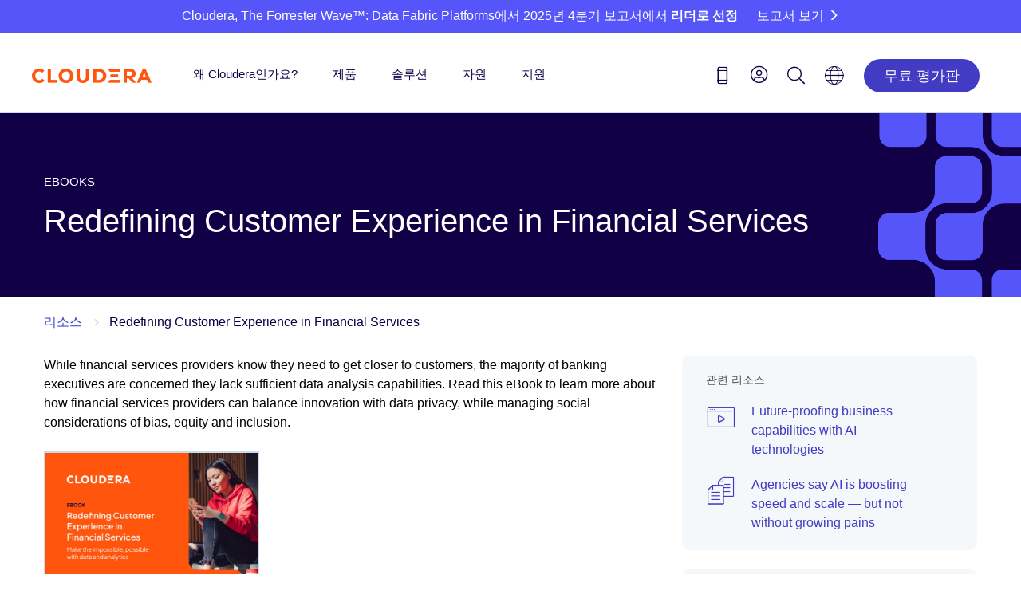

--- FILE ---
content_type: text/html;charset=utf-8
request_url: https://kr.cloudera.com/content/dam/www/marketing/resources/ebooks/redefining-customer-experience-in-financial-services.pdf.landing.html
body_size: 12738
content:

<!DOCTYPE HTML>









<html class="main-page" lang="ko-KR">
    
    <head>
        <!-- FAQ structured data -->
        
           
        

        <script defer="defer" type="text/javascript" src="/.rum/@adobe/helix-rum-js@%5E2/dist/rum-standalone.js"></script>
<script>
	var SegmentLocation = window.location.origin.toString();
	if (SegmentLocation.indexOf("staging") > -1 || SegmentLocation.indexOf("dev") > -1) {

        !function(){var analytics=window.analytics=window.analytics||[];if(!analytics.initialize)if(analytics.invoked)window.console&&console.error&&console.error("Segment snippet included twice.");else{analytics.invoked=!0;analytics.methods=["trackSubmit","trackClick","trackLink","trackForm","pageview","identify","reset","group","track","ready","alias","debug","page","once","off","on","addSourceMiddleware","addIntegrationMiddleware","setAnonymousId","addDestinationMiddleware"];analytics.factory=function(e){return function(){var t=Array.prototype.slice.call(arguments);t.unshift(e);analytics.push(t);return analytics}};for(var e=0;e<analytics.methods.length;e++){var key=analytics.methods[e];analytics[key]=analytics.factory(key)}analytics.load=function(key,e){var t=document.createElement("script");t.type="text/javascript";t.async=!0;t.src="https://cdn.segment.com/analytics.js/v1/" + key + "/analytics.min.js";var n=document.getElementsByTagName("script")[0];n.parentNode.insertBefore(t,n);analytics._loadOptions=e};analytics._writeKey="RtFIcCu1z9Vo1p4tWq5qzqQDBPtGPtPJ";;analytics.SNIPPET_VERSION="4.15.3";
      analytics.addSourceMiddleware(function({ payload, integration, next }) {if(localStorage.getItem('com.adobe.reactor.dataElements.marketing:www:ecid')) { payload.obj.context.traits = {a_ecid:localStorage.getItem('com.adobe.reactor.dataElements.marketing:www:ecid').replace(/['"]+/g, '')}};next(payload);});
      analytics.addSourceMiddleware(function({ payload, integration, next }) {if(payload.obj.userId) {var uid = payload.obj.userId;if(uid.includes('-') || uid.length != 32){payload.obj.userId = '';analytics.user().id(null);}}next(payload);});
      analytics.load("RtFIcCu1z9Vo1p4tWq5qzqQDBPtGPtPJ");
      analytics.page();
        }}();
      analytics.ready(function () {
      analytics.timeout(500);
      })

    }else{
    	

      !function(){var analytics=window.analytics=window.analytics||[];if(!analytics.initialize)if(analytics.invoked)window.console&&console.error&&console.error("Segment snippet included twice.");else{analytics.invoked=!0;analytics.methods=["trackSubmit","trackClick","trackLink","trackForm","pageview","identify","reset","group","track","ready","alias","debug","page","once","off","on","addSourceMiddleware","addIntegrationMiddleware","setAnonymousId","addDestinationMiddleware"];analytics.factory=function(e){return function(){var t=Array.prototype.slice.call(arguments);t.unshift(e);analytics.push(t);return analytics}};for(var e=0;e<analytics.methods.length;e++){var key=analytics.methods[e];analytics[key]=analytics.factory(key)}analytics.load=function(key,e){var t=document.createElement("script");t.type="text/javascript";t.async=!0;t.src="https://cdn.segment.com/analytics.js/v1/" + key + "/analytics.min.js";var n=document.getElementsByTagName("script")[0];n.parentNode.insertBefore(t,n);analytics._loadOptions=e};analytics._writeKey="RBjJrHqYQYAHHAdaSb7baOi4V84LlDlI";;analytics.SNIPPET_VERSION="4.15.3";
      analytics.addSourceMiddleware(function({ payload, integration, next }) {if(localStorage.getItem('com.adobe.reactor.dataElements.marketing:www:ecid')) { payload.obj.context.traits = {a_ecid:localStorage.getItem('com.adobe.reactor.dataElements.marketing:www:ecid').replace(/['"]+/g, '')}};next(payload);});
      analytics.addSourceMiddleware(function({ payload, integration, next }) {if(payload.obj.userId) {var uid = payload.obj.userId;if(uid.includes('-') || uid.length != 32){payload.obj.userId = '';analytics.user().id(null);}}next(payload);});
      analytics.load("RBjJrHqYQYAHHAdaSb7baOi4V84LlDlI");
      analytics.page();
        }}();
      analytics.ready(function () {
      analytics.timeout(500);
      })


    }//end check
  
</script>

        <!-- Meta -->
        <meta charset="utf-8"/>
        <meta name="viewport" content="width=device-width,height=device-height,initial-scale=1, maximum-scale=2.0"/>
        <meta name="description" content="While financial services providers know they need to get closer to customers, the majority of banking executives are concerned they lack sufficient data analysis capabilities. Read this eBook to learn more about how financial services providers can balance innovation with data
privacy, while managing social considerations of bias, equity and inclusion."/>
        <meta name="keywords"/>

        
    <meta name="lang" content="ko"/>
    <meta name="industry" content="Financial Services"/>
    <meta name="usecase"/>
    <meta name="usecasetagid"/>
    <meta name="product" content="AI|Cloudera platform|Data Warehouse"/>
    <meta name="thumbnail" content="/content/dam/www/marketing/resources/ebooks/redefining-customer-experience-in-financial-services.pdf/jcr:content/renditions/cq5dam.thumbnail.319.319.png"/>
    <meta name="mimetype" content="pdf"/>
    <meta name="created" content="2024-01-16T17:58:12.435Z"/>
    <meta name="date" content="2025-01-17T20:44:48.320Z"/>
    <meta name="doctype" content="Ebooks"/>
    <meta name="searchexclude" content="false"/>
    <meta name="facebook-domain-verification" content="dg7cdnnkw1726k8vfl66cep78zi6hz"/>


        <!-- Robots No Index -->
        

        <!-- Canonical -->
        

        
    
        <link rel="canonical" href="https://kr.cloudera.com/content/dam/www/marketing/resources/ebooks/redefining-customer-experience-in-financial-services.pdf.landing.html"/>
    

    


        <!-- next -->
        
        <!-- prev -->
        

        <!-- Favicons -->

        <link rel="shortcut icon" type="image/x-icon" href="/etc.clientlibs/www/clientlibs/clientlib-siteroot/resources/css/assets/icons/favicon/favicon.ico"/>
        <link rel="apple-touch-icon" sizes="57x57" href="/etc.clientlibs/www/clientlibs/clientlib-siteroot/resources/css/assets/icons/favicon/apple-touch-icon-57x57.png"/>
        <link rel="apple-touch-icon" sizes="60x60" href="/etc.clientlibs/www/clientlibs/clientlib-siteroot/resources/css/assets/icons/favicon/apple-touch-icon-60x60.png"/>
        <link rel="apple-touch-icon" sizes="72x72" href="/etc.clientlibs/www/clientlibs/clientlib-siteroot/resources/css/assets/icons/favicon/apple-touch-icon-72x72.png"/>
        <link rel="apple-touch-icon" sizes="76x76" href="/etc.clientlibs/www/clientlibs/clientlib-siteroot/resources/css/assets/icons/favicon/apple-touch-icon-76x76.png"/>
        <link rel="apple-touch-icon" sizes="114x114" href="/etc.clientlibs/www/clientlibs/clientlib-siteroot/resources/css/assets/icons/favicon/apple-touch-icon-114x114.png"/>
        <link rel="apple-touch-icon" sizes="120x120" href="/etc.clientlibs/www/clientlibs/clientlib-siteroot/resources/css/assets/icons/favicon/apple-touch-icon-120x120.png"/>
        <link rel="apple-touch-icon" sizes="144x144" href="/etc.clientlibs/www/clientlibs/clientlib-siteroot/resources/css/assets/icons/favicon/apple-touch-icon-144x144.png"/>
        <link rel="apple-touch-icon" sizes="152x152" href="/etc.clientlibs/www/clientlibs/clientlib-siteroot/resources/css/assets/icons/favicon/apple-touch-icon-152x152.png"/>
        <link rel="apple-touch-icon" sizes="180x180" href="/etc.clientlibs/www/clientlibs/clientlib-siteroot/resources/css/assets/icons/favicon/apple-touch-icon-180x180.png"/>
        <link rel="icon" type="image/png" href="/etc.clientlibs/www/clientlibs/clientlib-siteroot/resources/css/assets/icons/favicon/favicon-32x32.png" sizes="32x32"/>
        <link rel="icon" type="image/png" href="/etc.clientlibs/www/clientlibs/clientlib-siteroot/resources/css/assets/icons/favicon/android-chrome-192x192.png" sizes="192x192"/>
        <link rel="icon" type="image/png" href="/etc.clientlibs/www/clientlibs/clientlib-siteroot/resources/css/assets/icons/favicon/favicon-96x96.png" sizes="96x96"/>
        <link rel="icon" type="image/png" href="/etc.clientlibs/www/clientlibs/clientlib-siteroot/resources/css/assets/icons/favicon/favicon-16x16.png" sizes="16x16"/>
        <link rel="manifest" href="/etc.clientlibs/www/clientlibs/clientlib-siteroot/resources/css/assets/icons/favicon/manifest.json"/>
        <meta name="msapplication-TileColor" content="#da532c"/>
        <meta name="msapplication-TileImage" content="/etc.clientlibs/www/clientlibs/clientlib-siteroot/resources/css/assets/icons/favicon/mstile-144x144.png"/>
        <meta name="theme-color" content="#ffffff"/>

        

        <!-- Social Cards -->
        
    <!-- Twitter Card data -->
    <meta name="twitter:card" content="summary_large_image"/>
    <meta name="twitter:site" content="@cloudera"/>
    <meta name="twitter:title"/>
    <meta name="twitter:description"/>
    <!-- Twitter Summary card images must be at least 120x120px -->
    <meta name="twitter:image" content="https://kr.cloudera.com/content/dam/www/static/images/logos/cloudera-card.jpg"/>
    
    <!-- Open Graph data -->
    <meta property="og:title"/>
    <meta property="og:type" content="website"/>
    
        
            <meta property="og:url" content="https://kr.cloudera.com/content/dam/www/marketing/resources/ebooks/redefining-customer-experience-in-financial-services.pdf.landing.html"/>

        
        

    
    
    <meta property="og:video"/>
    <meta property="og:image" content="https://kr.cloudera.com/content/dam/www/static/images/logos/cloudera-card.jpg"/>
    
    <meta property="og:description"/>
    <meta property="og:site_name" content="Cloudera"/>
    <meta property="fb:admins" content="40235856597"/>


        <!-- End Meta -->
        


        <!--Schema.org-->
        



        <title>Redefining Customer Experience in Financial Services</title>

        <!--Injects custom datalayer.js for use with Adobe Analytics, DTM-->
        <!-- The datalayer needs to be loaded before the dtm load on the next line -->

        
    <script>
        var digitalData = window.digitalData = window.digitalData || [];
        digitalData.push({
            "event": "pageView",
            "page": {
                "language": "ko-kr".toLowerCase(),
                "pageModifiedDate": "12-04-2024 22:45:19",
                "pagePublishDate": "04-05-2024 16:55:04",
                "pageName": "www:ko-kr:resources:resources-library:redefining customer experience in financial services".toLowerCase(),
                "pageType": "".toLowerCase(),
                "siteSection": "resources".toLowerCase(),
                "subSection1": "".toLowerCase(),
                "subSection2": "".toLowerCase(),
            },
        });

    </script>


        <!--Based on config in /etc/cloudservices/dtm, the following lines inject the dtm JS - if NOT in authoring environment-->
        


        <!-- add the launch config - if NOT in authoring environment -->
        

    


        <script type="text/javascript" src="//assets.adobedtm.com/5027218cf7d9/7d8944359d78/launch-702a257cf296.min.js" async></script>



        <!-- This sightly block is not included in On-Prem -->
        

        <!-- This sightly block is not included in On-Prem -->
        

        <!-- This sightly block is not included in On-Prem -->
        

        <!-- This sightly block is not included in On-Prem -->
        

        <!-- This sightly block line includes the JS in head if needed. Not being used currently by Cloudera -->
        

        <!-- This sightly block line includes the clientlibs CSS declared at the template policy level (For ex. www.marketing is loaded for www_content template)-->
        
    
<link rel="stylesheet" href="/etc.clientlibs/clientlibs/granite/jquery-ui.lc-dea9cdb1957be73ce02d39dc4d44082e-lc.min.css" type="text/css">
<link rel="stylesheet" href="/etc.clientlibs/www/clientlibs/clientlib-www.lc-d41d8cd98f00b204e9800998ecf8427e-lc.min.css" type="text/css">
<link rel="stylesheet" href="/etc.clientlibs/www/clientlibs/clientlib-all/www.lc-2e49c499b955fd3a28ef2b7662f3c786-lc.min.css" type="text/css">
<link rel="stylesheet" href="/etc.clientlibs/www/clientlibs/clientlib-marketing/www.lc-68b329da9893e34099c7d8ad5cb9c940-lc.min.css" type="text/css">




        <!-- Shadowbox -->
        <link rel="stylesheet" type="text/css" href="/etc.clientlibs/www/clientlibs/clientlib-siteroot/resources/css/shadowbox.css"/>

        <!-- HrefLang Include -->
        
    
        
            <link rel="alternate" hreflang="it-IT" href="https://kr.cloudera.com/content/dam/www/marketing/resources/ebooks/redefining-customer-experience-in-financial-services.pdf.landing.html"/>
        
            <link rel="alternate" hreflang="pl-PL" href="https://kr.cloudera.com/content/dam/www/marketing/resources/ebooks/redefining-customer-experience-in-financial-services.pdf.landing.html"/>
        
            <link rel="alternate" hreflang="de-DE" href="https://kr.cloudera.com/content/dam/www/marketing/resources/ebooks/redefining-customer-experience-in-financial-services.pdf.landing.html"/>
        
            <link rel="alternate" hreflang="en-US" href="https://kr.cloudera.com/content/dam/www/marketing/resources/ebooks/redefining-customer-experience-in-financial-services.pdf.landing.html"/>
        
            <link rel="alternate" hreflang="pt-BR" href="https://kr.cloudera.com/content/dam/www/marketing/resources/ebooks/redefining-customer-experience-in-financial-services.pdf.landing.html"/>
        
            <link rel="alternate" hreflang="ko-KR" href="https://kr.cloudera.com/content/dam/www/marketing/resources/ebooks/redefining-customer-experience-in-financial-services.pdf.landing.html"/>
        
            <link rel="alternate" hreflang="es-ES" href="https://kr.cloudera.com/content/dam/www/marketing/resources/ebooks/redefining-customer-experience-in-financial-services.pdf.landing.html"/>
        
            <link rel="alternate" hreflang="fr-FR" href="https://kr.cloudera.com/content/dam/www/marketing/resources/ebooks/redefining-customer-experience-in-financial-services.pdf.landing.html"/>
        
            <link rel="alternate" hreflang="zh-CN" href="https://kr.cloudera.com/content/dam/www/marketing/resources/ebooks/redefining-customer-experience-in-financial-services.pdf.landing.html"/>
        
            <link rel="alternate" hreflang="ja-JP" href="https://kr.cloudera.com/content/dam/www/marketing/resources/ebooks/redefining-customer-experience-in-financial-services.pdf.landing.html"/>
        
    
    


    </head>
    <body style="background:white;" data-skynetendpoint="https://support-api.cloudera.com" data-oktaauthserver="https://cloudera-production.okta.com" data-oktaclientid="0oa14v35p4wOD636A0x8" data-nonprod>
    
    <!-- <div class="cldr-bdy"> -->
    

    <!-- Below line includes the initial content and the structure on the Editable templates -->
    <div class="root root-wrapper responsivegrid" id="root-content">


<div class="aem-Grid aem-Grid--12 aem-Grid--default--12 ">
    
    <header class="inheritance-wrapper aem-GridColumn aem-GridColumn--default--12" id="cloudera-ipar">
<div class="iparsys parsys"><div class="section"><div class="new"></div>
</div><div class="iparys_inherited"><div class="iparsys parsys"><div class="data-attr-container section">

<div data-link-promo-number="h10" data-link-promo-common-name="Special Promo Violator" data-link-promo-aem-name="CTA - Bar" data-link-promo-level="L0" data-heading="Cloudera named a leader in The Forrester Wave™: Data Fabric Platforms, Q4 2025 (Read the report)" data-link-click="CTA"><div class="cta-bar parbase section">


<div class="row blue-nova-bkg cta-thinner">
       <div class="body_container">
              <span class="bar-info-wrap standard-bar ">
                     
                            
                            <span class="bar-text">
                                   <span class="title rte-margin-height">
                                          
                                          
                                                 <p>Cloudera, The Forrester Wave™: Data Fabric Platforms에서 2025년 4분기 보고서에서 <b>리더로 선정</b></p>

                                          
                                   </span>
                            </span>
                     
                     
                     
                     
                            <a class="rte-margin-height" target="_blank" href="/campaign/the-forrester-wave-data-fabric-platforms-q4-2025.html?internal_keyplay=MDA&internal_campaign=Other---AlwaysOn-FY26-GLOBAL-CT-Report-Forrester-Wave-Enterprise-Data-Fabric&cid=701Ui00000fIFPBIA4&internal_link=h10">
                                <span class="chevron">보고서 보기</span>
                            </a>
                     
                     
                     
              </span>
              
              
       </div>
</div></div>

</div></div>
<div class="experiencefragment section">

<div id="experiencefragment-d4281fed75" class="cmp-experiencefragment cmp-experiencefragment--main-header-navigation">

    



<div class="xf-content-height">
    <div class="root root-wrapper responsivegrid" id="root-content">


<div class="aem-Grid aem-Grid--12 aem-Grid--default--12 ">
    
    <div class="cloudera2019Header aem-GridColumn aem-GridColumn--default--12">

<div class="cloudera-header-wrap">
    <!--Rotated Box-->

    <!--Container-->
    <div class="container cldr-nav-container">
        <!--Moblie Hamburger-->
        <div class="cl-mobile-menu cl-mobile-hambuger">
            <li class="">
                <a class="cl-mobile-menu-toggle" href="#"><span class="icon-hamburger"></span></a>
            </li>
        </div>
        <!--Brand-->
        <div class="cloudera-brand">
            <a class="logo-desktop" href="/"><img src="/content/dam/www/marketing/images/logos/cloudera/cloudera-logo@2x.png" alt="Cloudera"/></a>
            <a class="logo-mobile" href="/"><img src="/content/dam/www/marketing/images/logos/cloudera/cloudera-logo@2x.png" alt="Cloudera"/></a>
        </div>
        <!--Moblie User Account-->
        <div class="cl-mobile-menu cl-mobile-user-menu">

            <!--Mobile Logged In-->
            <li style="padding-right:20px;" class="mobile-user-toggle">
                <a class="cl-user-mobile-toggle" href="#" alt="Login icon" aria-label="Login icon"><span class="icon-user1"></span></a>
            </li>
            <li class="mobile-user-toggle">
                <a class="cl-user-lang-toggle" href="#" alt="Language picker icon" aria-label="Language picker icon"><span class="icon-globe"></span></a>
            </li>
        </div>
      <!--  <div class="brand-bk-wrap">
            <div class="brand-bk"></div>
        </div> -->

        <nav class="nav-desktop">
            <ul class="main-menu">

                <li class="main-nav-li">
                    <div class="arrow-holder">
                        <a href="/why-cloudera.html">왜 Cloudera인가요?</a>
                        <div class="arrow-up"><img src="/etc.clientlibs/www/clientlibs/clientlib-siteroot/resources/icons/menu-up-arrow-2x.png"/></div>
                    </div>
                    
                    
                        <!-- Nav 1 no image cta-->
                        <div class="mk-submenu container nav-item-1">
                            <div class="col-lg-6 nav-col">
                                <ul><li><span class="submenu-eyebrow">혁신 추진</span></li></ul>
<hr style="	margin-top: 0.0px;
" />

<ul><li style="	padding-top: 0.0px;
"><a href="/why-cloudera/hybrid-data-platform.html">어디서나 클라우드 지원</a></li><li><a href="/products/open-data-lakehouse.html?menu-why">모든 환경에 통합 가능한 데이터</a></li><li><a href="/why-cloudera/enterprise-ai.html">엔터프라이즈 AI의 가속화</a></li></ul>

                            </div>
                            <div class="nav-col col-lg-6">
                                <ul><li><span class="submenu-eyebrow">역량 강화</span></li></ul>
<hr style="	margin-top: 0.0px;
" />

<ul><li style="	padding-top: 0.0px;
"><a href="/customers.html?menu-why">고객</a></li><li><a href="/partners.html">파트너</a></li><li><a href="/about/our-culture.html">Cloudera 문화</a></li><li><a href="/about/philanthropy.html">기업의 사회적 책임</a></li><li><a href="/about/women-leaders-in-technology.html">기술 분야의 여성 리더들</a></li></ul>

                            </div>
                        </div>
                    
                </li>

                <li class="main-nav-li">
                    <div class="arrow-holder">
                        <a href="/products.html">제품</a>
                        <div class="arrow-up"><img src="/etc.clientlibs/www/clientlibs/clientlib-siteroot/resources/icons/menu-up-arrow-2x.png"/></div>
                    </div>
                    
                        <div class="mk-submenu container nav-item-2 nav-item-2-cta col-4">
                            <!-- Nav 2 with 4th col -->
                            <div class="col-lg-3 nav-col">
                                <ul><li><a href="/products/cloudera-data-platform.html"><span class="submenu-info-title">Cloudera 플랫폼</span></a></li></ul>
<div>모든 데이터 환경에 AI를 적용할 수 있는 업계 유일의 플랫폼.</div>
<hr style="	background-color: rgb(85,85,249);
" />

<div><a href="/products/cloudera-data-platform/object-store.html">Object Store</a></div>
<p> </p>
<p> </p>
<ul><li><a href="/products/data-services.html"><span class="submenu-info-title">데이터 서비스</span></a></li></ul>
<div>데이터와 AI 애플리케이션을 어디서든 유연하게 운영할 수 있는 클라우드 네이티브 민첩성.</div>
<hr style="	background-color: rgb(85,85,249);
" />

<p> </p>

                            </div>
                            <div class=" nav-col col-lg-3">
                                <ul><li><a href="/products/enterprise-ai.html"><span class="submenu-category-title">엔터프라이즈 AI</span></a></li></ul>
<hr style="	margin-top: 0;
" />

<ul><li style="	padding-top: 0.0px;
"><a href="/products/machine-learning.html">Cloudera AI</a></li><li><a href="/products/machine-learning/ai-inference-service.html">AI Inferencing</a></li><li><a href="/products/machine-learning/ai-studios.html">AI Studios</a></li><li><a href="/products/machine-learning/ai-assistants.html">AI Assistants</a></li><li><a href="/products/machine-learning/ai-workbench.html">AI Workbench</a></li></ul>
<p> </p>
<ul><li><a href="/products/data-in-motion.html"><span class="submenu-category-title">Data in Motion</span></a></li></ul>
<hr style="	margin-top: 0;
" />

<ul><li style="	padding-top: 0.0px;
"><a href="/products/dataflow.html">Data Flow</a></li><li><a href="/products/stream-processing.html">Data Streaming</a></li><li><a href="/products/edge-management.html">Edge Managment</a></li></ul>
<p> </p>


                            </div>
                            <div class=" nav-col col-lg-3">
                                <ul><li><a href="/products/open-data-lakehouse.html"><span class="submenu-category-title">개방형 데이터 레이크하우스</span></a></li></ul>
<hr style="	margin-top: 0;
" />

<ul><li style="	padding-top: 0.0px;
"><a href="/open-source/apache-iceberg.html">Iceberg</a></li><li><a href="/products/data-engineering.html">Data Engineering</a></li><li><a href="/products/operational-db.html">Operational Database</a></li><li><a href="/products/data-warehouse.html">Data Warehouse</a></li></ul>
<p> </p>
<ul><li><a href="/products/unified-data-fabric.html"><span class="submenu-category-title">통합 데이터 패브릭</span></a></li></ul>
<hr style="	margin-top: 0;
" />

<ul><li style="	padding-top: 0.0px;
"><a href="/products/cloudera-data-platform/sdx.html">공유 데이터 경험</a></li><li><a href="/products/cloudera-data-platform/sdx/data-catalog.html">Data Catalog</a></li><li><a href="/products/unified-data-fabric/data-lineage.html">Data Lineage</a></li><li><a href="/products/cloudera-data-platform/observability.html">가시성</a></li><li><a href="/products/cloudera-data-platform/data-visualization.html">데이터 시각화</a></li></ul>


                            </div>
                            <div class="nav-col col-lg-3 ">
                                
                                    <div class="mk-gray-nav nav2-cta-box box-1">
                                        <ul><li><a href="/products/cloudera-data-platform/cdp-demos.html"> <span class="submenu-chevron">데모</span><span class="chevron"></span></a>       </li><li><a href="/products/pricing.html"> <span class="submenu-chevron">가격 정책</span> <span class="chevron"></span> </a></li><li><a href="/products/trust-center.html"> 보안 센터 <span class="chevron"></span> </a></li></ul>

                                    </div>
                                
                                
                                
                                    <!-- Nav 2 with image cta-->
                                    <div class="nav2-cta-box box-2">
                                        <a class="navtwoctaimage" href="https://www.cloudera.com/events/cloudera-now-cdp.html"> <img alt="ClouderaNOW virtual event" aria-label="ClouderaNOW virtual event" src="/content/dam/www/marketing/images/promos/homepage/u03/u03-products-cloudera-now-on-demand.webp"/>
                                        </a>
                                    </div>
                                
                            </div>
                        </div>
                    
                    
                </li>
                <li class="main-nav-li">
                    <div class="arrow-holder">
                        <a href="/solutions.html">솔루션</a>
                        <div class="arrow-up"><img src="/etc.clientlibs/www/clientlibs/clientlib-siteroot/resources/icons/menu-up-arrow-2x.png"/></div>
                    </div>
                    <div class="mk-submenu container nav-item-3">
                        <div class="col-lg-6 nav-col">
                            <ul><li><span class="submenu-eyebrow">산업별</span></li></ul>
<hr style="	margin-top: 0.0px;
" />

<ul><li style="	padding-top: 0.0px;
"><a href="/solutions/financial-services.html">금융 서비스</a></li><li><a href="/solutions/manufacturing.html" adhocenable="false">제조</a></li><li><a href="/solutions/insurance.html">보험</a></li><li><a href="/solutions/telecommunications.html">통신</a></li><li><a href="/solutions/retail.html">소매업</a></li><li><a href="/solutions/technology.html">기술</a></li><li><a href="/solutions/public-sector.html">공공 부문</a></li><li><a href="/solutions/healthcare.html">의료</a></li><li><a href="/solutions/life-sciences.html">생명 과학</a></li><li><a href="/solutions/energy-and-utilities.html">에너지 및 공공 설비</a></li><li><a href="/solutions/public-sector/education.html">교육</a></li></ul>

                        </div>
                        <div class=" nav-col col-lg-6">
                            <ul><li><span class="submenu-eyebrow">사용 사례별</span></li></ul>
<hr style="	margin-top: 0.0px;
" />

<ul><li style="	padding-top: 0.0px;
"><a href="/solutions/customer-insights.html">고객 분석</a></li><li><a href="/solutions/improve-products-and-services.html">IoT/커넥티드 제품</a></li><li><a href="/solutions/lower-business-risks.html">보안, 리스크 및 규제 준수</a></li></ul>

                            
                        </div>
                    </div>
                </li>
                <li class="main-nav-li">
                    <div class="arrow-holder">
                        <a href="/resources.html">자원</a>
                        <div class="arrow-up"><img src="/etc.clientlibs/www/clientlibs/clientlib-siteroot/resources/icons/menu-up-arrow-2x.png"/></div>
                    </div>
                    <div class="mk-submenu container nav-item-4">
                        <div class="col-lg-12 nav-col">
                            <ul><li><a href="/blog.html">블로그</a></li><li><a href="/customers.html">고객 성공 사례</a></li><li><a href="/products/cloudera-data-platform/cdp-demos.html?menu-resources">데모</a></li><li><a href="/events.html">이벤트</a></li><li><a href="/about/news-and-blogs.html">뉴스룸</a></li><li><a href="/events.html?event=On%20demand">온디맨드 웨비나</a></li><li><a href="/resources/podcast/the-ai-forecast.html">팟캐스트</a></li><li><a href="https://video.cloudera.com/" target="_blank" style="	background-color: rgb(255,255,255);
" rel="noopener noreferrer">영상 라이브러리</a></li></ul>

                            
                        </div>
                    </div>
                </li>
                <li class="main-nav-li">
                    <div class="arrow-holder">
                        <a href="/services-and-support.html">지원</a>
                        <div class="arrow-up"><img src="/etc.clientlibs/www/clientlibs/clientlib-siteroot/resources/icons/menu-up-arrow-2x.png"/></div>
                    </div>
                    <div class="mk-submenu container nav-item-5">
                        <div class=" nav-col col-lg-12">
                            <ul><li><span class="icon-external-link-square-after"><a href="https://lighthouse.cloudera.com" target="_blank" rel="noopener noreferrer">지원 포털</a></span></li><li><a href="/services-and-support/training.html">교육</a></li><li><a href="/services-and-support/training/certification.html">인증</a></li><li><a href="/services-and-support/tutorials.html">튜토리얼</a></li><li><span class="icon-external-link-square-after"><a href="https://docs.cloudera.com/" target="_blank" rel="noopener noreferrer">설명서</a></span></li><li><a href="/services-and-support/professional-services.html">전문 서비스</a></li><li><a href="/downloads.html">제품 다운로드</a></li><li><span class="icon-external-link-square-after"><a href="https://community.cloudera.com/" target="_blank" rel="noopener noreferrer">커뮤니티</a></span></li></ul>

                        </div>
                    </div>
                </li>
            </ul>
        </nav>
        <!--User Contact-->
        <div class="mk-overlay">
            <div class="container mk-contact-overlay">
                <i class="icon-close-mobile mk-contact mk-icon-marketing"></i>
                <div class="phone-numbers">
                    <div>
                        <span class="contactmsg">클라우데라에 문의하기</span>
                    </div>
                    
                    
                </div>
                <div class="mk-contact-bottom">
                    <div class="col-sm-6">
                        <div class="icon parbase section"><!-- Button Component Sightly -->
                            <div class="mk-icon txt-center">
                                <a href="/contact-sales.html"> <i x-cq-linkchecker="”valid”" class="icon-email mk-icon-marketing"></i>
                                    <span x-cq-linkchecker="”valid”" class="mk-icon-link">영업팀에 이메일 보내기</span></a>
                            </div>
                        </div>
                    </div>
                    <div class="col-sm-6">
                        <div class="icon parbase section"><!-- Button Component Sightly -->
                            <div class="mk-icon txt-center">
                                <a href="https://lighthouse.cloudera.com"> <i x-cq-linkchecker="”valid”" class="icon-management mk-icon-marketing"></i>
                                    <span x-cq-linkchecker="”valid”" class="mk-icon-link">지원 포털</span></a>
                            </div>
                        </div>
                    </div>
                    <div class="col-sm-3"></div>
                </div>
            </div>
        </div>
        <div class="cloudera-utility">
            <ul class="cl-utility-desktop">
                <li><a class="mk-contact" alt="Contact us icon" aria-label="Contact us icon" href="tel:18887891488"><span class="glyphicon icon-phone1"></span></a></li>
                <!--Desktop Logged Out-->
                <li class="cl-user loggedoutUser">
                    <a class="mk-account" alt="Login icon" aria-label="Login icon" role="menu"><span class="searchMe icon-user1"></span></a>
                    <div class="mk-connect"></div>
                    <ul class="mk-user-menu">
                        <div class="mk-menu-connect"></div>
                        <li style="padding:0px;"><a class="util-nav" href="/api/www/login" id="oktaSignIn"><i class="icon-sign-in"></i>Log In</a></li>
                        <li><a class="util-nav" href="https://sso.cloudera.com/register.html" id="oktaSignIn"><i class="icon-pencil"></i>Register</a></li>
                    </ul>
                </li>
                <!--Desktop Logged In-->
                <li class="cl-user loggedinUser">
                    <a style="" class="mk-account" href="#" alt="Login icon" aria-label="Login icon" role="menu"><span class="icon-user1"></span></a>
                    <div class="mk-connect"></div>
                    <ul class="mk-user-menu">
                        <div class="mk-menu-connect"></div>
                        <!-- <div class="arrow-up"></div>-->
                        <li class="user-li"><span class="util-user-h5"><span class="util-txt userFullName"></span></span>
                            <p style="margin: 12px 0 0 0;"><span class="util-txt userCompany">Cloudera</span><span class="util-txt">|</span>
                                <span class="util-txt userAccount">Customer</span></p></li>
                        <li><a class="util-nav" href="https://sso.cloudera.com/account/profile"><i class="icon-user-cog"></i><span>My Profile</span></a>
                        </li>
                        <li><a class="util-nav logout" href="https://sso.cloudera.com/account/applications"><i class="icon-applications"></i><span>My Applications</span></a></li>
                        <li><a id="mk-signOut" class="util-nav logout" href="/api/www/logout"><i class="icon-sign-out"></i><span>Log Out</span></a></li>
                    </ul>
                </li>
                <li><a class="mk-search" alt="Search icon" aria-label="Search icon" href="#"><span class="glyphicon icon-search1"></span></a></li>
                

                <li class="cl-lang"><a href="#" alt="Language picker icon" aria-label="Language picker icon"><span class="glyphicon icon-globe"></span></a>

                    <ul class="mk-lang-menu main-lang-picker">
                        <li><a class="selected">한국어</a>
                        </li>
                        <li><a href="https://www.cloudera.com">English</a></li>
                        <li><a href="https://es.cloudera.com">Spanish</a></li>
                        <li><a href="https://fr.cloudera.com">French</a></li>
                        <li><a href="https://de.cloudera.com">German</a></li>
                        <li><a href="https://it.cloudera.com">Italian</a></li>
                        <li><a href="https://pl.cloudera.com">Polish</a></li>
                        <li><a href="https://br.cloudera.com">Portuguese</a>
                        </li>
                        
                        
                        <li><a href="https://www.clouderacn.cn/">Chinese</a></li>
                        <li><a href="https://jp.cloudera.com">Japanese</a></li>
                    </ul>

                </li>

                <li class="header-btn"><a class="" href="/products/cloudera-public-cloud-trial.html?internal_keyplay=ALL&internal_campaign=FY25-Q1-GLOBAL-CDP-5-Day-Trial&cid=FY25-Q1-GLOBAL-CDP-5-Day-Trial&internal_link=WWW-Nav-u01">
                    <button class="blue-nova-dark-btn">무료 평가판</button>
                </a></li>


            </ul>
        </div>
    </div>
</div>
<!-- Mobile User Menu -->
<div>
    <ul class="cl-mobile-user-drop-menu mobile-hide">
        <!-- <div class="arrow-up"></div>-->
        <div class="user-drop-div loggedoutUser">
            <li style="padding:0px;"><a class="util-nav" href="/api/www/login" id="oktaSignIn"><i class="icon-sign-in"></i>Log In</a></li>
            <li><a class="util-nav" href="https://sso.cloudera.com/register.html" id="oktaSignIn"><i class="icon-pencil"></i>Register</a></li>
        </div>
        <div class="user-drop-div loggedinUser">
            <li class="logged-user-info"><span class="util-user-h5"><span class="util-txt userFullName">Misa Amane</span></span>
                <p><span class="util-txt userCompany"> Cloudera</span> <span>|</span> <span class="util-txt userAccount"> Customer</span></p></li>
            <li><a class="util-nav" href="https://sso.cloudera.com/account/profile"><i class="icon-user-cog"></i><span>My Profile</span></a>
            </li>
            <li><a class="util-nav logout" href="https://sso.cloudera.com/account/applications"><i class="icon-applications"></i><span>My Applications</span></a></li>
            <li><a id="mk-signOut" class="util-nav logout" href="/api/www/logout"><i class="icon-sign-out"></i><span>Log Out</span></a></li>
        </div>
    </ul>

    <ul class="mk-mobile-lang-menu mobile-hide">
        <li><a class="selected">한국어</a>
        </li>
        <li><a href="https://www.cloudera.com">English</a></li>
        <li><a href="https://es.cloudera.com">Spanish</a></li>
        <li><a href="https://fr.cloudera.com">French</a></li>
        <li><a href="https://de.cloudera.com">German</a></li>
        <li><a href="https://it.cloudera.com">Italian</a></li>
        <li><a href="https://pl.cloudera.com">Polish</a></li>
        <li><a href="https://br.cloudera.com">Portuguese</a></li>
        
        <li><a href="https://www.clouderacn.cn/">Chinese</a></li>
        <li><a href="https://jp.cloudera.com">Japanese</a></li>
    </ul>


</div>
<!-- Search -->
<div class="cloudera-search">
    <div class="container">
        <div id="searchbox" class="ClouderaCoveoClass">
            <div class="CoveoAnalytics" data-search-hub="Cloudera"></div>
            <div class="coveo-search-section">
                <div class="CoveoSearchbox" data-enable-omnibox="true" data-query-suggest-character-threshold="3" data-number-of-suggestions="1"></div>
            </div>
        </div>

    </div>
</div>
<!--Moblie Nav-->
<div class="cl-mobile-menu cl-mobile-nav mobile-on">
    <nav>
        <ul class="main-menu mobile-hide">
            <li class="main-nav-li"><a class="main-nav-a" href="/why-cloudera.html"><span class="main-nav-a_text">왜 Cloudera인가요?</span><span class="icon-down-arrow"></span></a>
                <div class="mk-submenu nav-item-1">

                    <div class="nav-col">
                        <ul><li><span class="submenu-eyebrow">혁신 추진</span></li></ul>
<hr style="	margin-top: 0.0px;
" />

<ul><li style="	padding-top: 0.0px;
"><a href="/why-cloudera/hybrid-data-platform.html">어디서나 클라우드 지원</a></li><li><a href="/products/open-data-lakehouse.html?menu-why">모든 환경에 통합 가능한 데이터</a></li><li><a href="/why-cloudera/enterprise-ai.html">엔터프라이즈 AI의 가속화</a></li></ul>

                    </div>
                    <div class="nav-col ">
                        <ul><li><span class="submenu-eyebrow">역량 강화</span></li></ul>
<hr style="	margin-top: 0.0px;
" />

<ul><li style="	padding-top: 0.0px;
"><a href="/customers.html?menu-why">고객</a></li><li><a href="/partners.html">파트너</a></li><li><a href="/about/our-culture.html">Cloudera 문화</a></li><li><a href="/about/philanthropy.html">기업의 사회적 책임</a></li><li><a href="/about/women-leaders-in-technology.html">기술 분야의 여성 리더들</a></li></ul>

                    </div>
                </div>
            </li>
            <li class="main-nav-li"><a class="main-nav-a" href="/products.html"><span class="main-nav-a_text">제품</span><span class="icon-down-arrow"></span></a>
                <div class="mk-submenu nav-item-2">
                    <div class="col-lg-6 nav-col mk-subinfo">
                        <ul><li><a href="/products/cloudera-data-platform.html"><span class="submenu-info-title">Cloudera 플랫폼</span></a></li></ul>
<div>모든 데이터 환경에 AI를 적용할 수 있는 업계 유일의 플랫폼.</div>
<hr style="	background-color: rgb(85,85,249);
" />

<div><a href="/products/cloudera-data-platform/object-store.html">Object Store</a></div>
<p> </p>
<p> </p>
<ul><li><a href="/products/data-services.html"><span class="submenu-info-title">데이터 서비스</span></a></li></ul>
<div>데이터와 AI 애플리케이션을 어디서든 유연하게 운영할 수 있는 클라우드 네이티브 민첩성.</div>
<hr style="	background-color: rgb(85,85,249);
" />

<p> </p>

                    </div>
                    <div class=" nav-col col-lg-6 mk-subcategory">
                        <ul><li><a href="/products/enterprise-ai.html"><span class="submenu-category-title">엔터프라이즈 AI</span></a></li></ul>
<hr style="	margin-top: 0;
" />

<ul><li style="	padding-top: 0.0px;
"><a href="/products/machine-learning.html">Cloudera AI</a></li><li><a href="/products/machine-learning/ai-inference-service.html">AI Inferencing</a></li><li><a href="/products/machine-learning/ai-studios.html">AI Studios</a></li><li><a href="/products/machine-learning/ai-assistants.html">AI Assistants</a></li><li><a href="/products/machine-learning/ai-workbench.html">AI Workbench</a></li></ul>
<p> </p>
<ul><li><a href="/products/data-in-motion.html"><span class="submenu-category-title">Data in Motion</span></a></li></ul>
<hr style="	margin-top: 0;
" />

<ul><li style="	padding-top: 0.0px;
"><a href="/products/dataflow.html">Data Flow</a></li><li><a href="/products/stream-processing.html">Data Streaming</a></li><li><a href="/products/edge-management.html">Edge Managment</a></li></ul>
<p> </p>

                    </div>
                    <div class=" nav-col col-lg-6 mk-subcategory">
                        <ul><li><a href="/products/open-data-lakehouse.html"><span class="submenu-category-title">개방형 데이터 레이크하우스</span></a></li></ul>
<hr style="	margin-top: 0;
" />

<ul><li style="	padding-top: 0.0px;
"><a href="/open-source/apache-iceberg.html">Iceberg</a></li><li><a href="/products/data-engineering.html">Data Engineering</a></li><li><a href="/products/operational-db.html">Operational Database</a></li><li><a href="/products/data-warehouse.html">Data Warehouse</a></li></ul>
<p> </p>
<ul><li><a href="/products/unified-data-fabric.html"><span class="submenu-category-title">통합 데이터 패브릭</span></a></li></ul>
<hr style="	margin-top: 0;
" />

<ul><li style="	padding-top: 0.0px;
"><a href="/products/cloudera-data-platform/sdx.html">공유 데이터 경험</a></li><li><a href="/products/cloudera-data-platform/sdx/data-catalog.html">Data Catalog</a></li><li><a href="/products/unified-data-fabric/data-lineage.html">Data Lineage</a></li><li><a href="/products/cloudera-data-platform/observability.html">가시성</a></li><li><a href="/products/cloudera-data-platform/data-visualization.html">데이터 시각화</a></li></ul>

                    </div>
                    <div class=" mk-gray-nav nav-col col-lg-6">
                        <ul><li><a href="/products/cloudera-data-platform/cdp-demos.html"> <span class="submenu-chevron">데모</span><span class="chevron"></span></a>       </li><li><a href="/products/pricing.html"> <span class="submenu-chevron">가격 정책</span> <span class="chevron"></span> </a></li><li><a href="/products/trust-center.html"> 보안 센터 <span class="chevron"></span> </a></li></ul>

                    </div>
                </div>
            </li>
            <li class="main-nav-li"><a class="main-nav-a" href="/solutions.html"><span class="main-nav-a_text">솔루션</span><span class="icon-down-arrow"></span></a>
                <div class="mk-submenu nav-item-3">
                    <div class="col-lg-6 nav-col">
                        <ul><li><span class="submenu-eyebrow">산업별</span></li></ul>
<hr style="	margin-top: 0.0px;
" />

<ul><li style="	padding-top: 0.0px;
"><a href="/solutions/financial-services.html">금융 서비스</a></li><li><a href="/solutions/manufacturing.html" adhocenable="false">제조</a></li><li><a href="/solutions/insurance.html">보험</a></li><li><a href="/solutions/telecommunications.html">통신</a></li><li><a href="/solutions/retail.html">소매업</a></li><li><a href="/solutions/technology.html">기술</a></li><li><a href="/solutions/public-sector.html">공공 부문</a></li><li><a href="/solutions/healthcare.html">의료</a></li><li><a href="/solutions/life-sciences.html">생명 과학</a></li><li><a href="/solutions/energy-and-utilities.html">에너지 및 공공 설비</a></li><li><a href="/solutions/public-sector/education.html">교육</a></li></ul>

                    </div>
                    <div class=" nav-col col-lg-6">
                        <ul><li><span class="submenu-eyebrow">사용 사례별</span></li></ul>
<hr style="	margin-top: 0.0px;
" />

<ul><li style="	padding-top: 0.0px;
"><a href="/solutions/customer-insights.html">고객 분석</a></li><li><a href="/solutions/improve-products-and-services.html">IoT/커넥티드 제품</a></li><li><a href="/solutions/lower-business-risks.html">보안, 리스크 및 규제 준수</a></li></ul>

                    </div>
                </div>
            </li>
            <li class="main-nav-li"><a class="main-nav-a" href="/resources.html"><span class="main-nav-a_text">자원</span><span class="icon-down-arrow"></span></a>
                <div class="mk-submenu nav-item-4">
                    <div class="col-lg-6 nav-col">
                        <ul><li><a href="/blog.html">블로그</a></li><li><a href="/customers.html">고객 성공 사례</a></li><li><a href="/products/cloudera-data-platform/cdp-demos.html?menu-resources">데모</a></li><li><a href="/events.html">이벤트</a></li><li><a href="/about/news-and-blogs.html">뉴스룸</a></li><li><a href="/events.html?event=On%20demand">온디맨드 웨비나</a></li><li><a href="/resources/podcast/the-ai-forecast.html">팟캐스트</a></li><li><a href="https://video.cloudera.com/" target="_blank" style="	background-color: rgb(255,255,255);
" rel="noopener noreferrer">영상 라이브러리</a></li></ul>

                    </div>
                </div>
            </li>
            <li class="main-nav-li"><a class="main-nav-a" href="/resources.html"><span class="main-nav-a_text">지원</span><span class="icon-down-arrow"></span></a>
                <div class="mk-submenu nav-item-4">
                    <div class="col-lg-6 nav-col">
                        <ul><li><span class="icon-external-link-square-after"><a href="https://lighthouse.cloudera.com" target="_blank" rel="noopener noreferrer">지원 포털</a></span></li><li><a href="/services-and-support/training.html">교육</a></li><li><a href="/services-and-support/training/certification.html">인증</a></li><li><a href="/services-and-support/tutorials.html">튜토리얼</a></li><li><span class="icon-external-link-square-after"><a href="https://docs.cloudera.com/" target="_blank" rel="noopener noreferrer">설명서</a></span></li><li><a href="/services-and-support/professional-services.html">전문 서비스</a></li><li><a href="/downloads.html">제품 다운로드</a></li><li><span class="icon-external-link-square-after"><a href="https://community.cloudera.com/" target="_blank" rel="noopener noreferrer">커뮤니티</a></span></li></ul>

                    </div>
                </div>
            </li>
            
        </ul>
    </nav>

</div>
<div class="mk-overlay_hover-navItem"></div>

</div>

    
</div>
</div>

</div>
</div>
</div>
</div>
</div>
</div>

</header>
<main class="main-wrapper responsivegrid aem-GridColumn aem-GridColumn--default--12" id="main-content">


<div class="aem-Grid aem-Grid--12 aem-Grid--default--12 ">
    
    <div class="dynamicGatingForm aem-GridColumn aem-GridColumn--default--12">
<div id="mk-resource-form" class="dynamic-gating-form ko-KR">
    <div class="image_banner">
        <div class="row twilight-bkg ">
            <div class="row banner banner-section">
                <img class="banner-graphic" src="/content/dam/www/marketing/brand/graphic-elements/resource-blue-nova-connectors.png"/>
                <div class="container">
                    <div class="col-sm-12 col-md-12">
                        <div class="asset-type">
                            <span class="eyebrow">ebooks</span>
                        </div>
                        <div class="asset-title">
                            <h1>Redefining Customer Experience in Financial Services</h1>
                        </div>
                    </div>
                </div>
            </div>
        </div>
    </div>
    <section class="section_padding">
        <div class="body_container">
            
<div>
    <ul class="breadcrumb breadcrumb--resources">
        
        <li>
            <a href="/resources.html">리소스</a>
        </li>
    
        
        <li class="active">
            <a href="/resources/resources-library/dynamic-form.html">Redefining Customer Experience in Financial Services</a>
        </li>
    </ul>
</div>

            <div class="col-md-8 asset-container bottom">

                <div class="asset-description bottom">
                    While financial services providers know they need to get closer to customers, the majority of banking executives are concerned they lack sufficient data analysis capabilities. Read this eBook to learn more about how financial services providers can balance innovation with data
privacy, while managing social considerations of bias, equity and inclusion.
                </div>

                
                

                
                

                
                

                
                
                    <div class="pdf-container asset-info">
                        <div class="asset-overview">
                            <div class="ebooks">
                                <img class="asset-thumb" src="/content/dam/www/marketing/resources/ebooks/redefining-customer-experience-in-financial-services.pdf/_jcr_content/renditions/cq5dam.web.1280.1280.jpeg"/>
                            </div>
                            <div class="button asset-button">
                                <div>
                                   <div class="row top  txt-center">
                                      <a href="/content/dam/www/marketing/resources/ebooks/redefining-customer-experience-in-financial-services.pdf?daqp=true" target="_blank">
                                         <button class="www-btn">
                                            <div class="btn-title">PDF 다운로드</div>
                                         </button>
                                      </a>
                                   </div>
                                </div>
                            </div>
                        </div>
                    </div>
                
                
            </div>
            <div class="col-md-4">
                <div class="text bottom">
                    <div class="thick_border_box related-resources">
                        <div class="eyebrow">관련 리소스</div>
                        
                            <div class="related-item">
                                <span class="related-icon icon-resources-videos"></span>
                                <a href="/content/dam/www/marketing/resources/webinars/future-proofing-business-capabilities-with-ai-technologies.html" class="related-link">Future-proofing business capabilities with AI technologies</a>
                            </div>
                        
                            <div class="related-item">
                                <span class="related-icon icon-resources-documents"></span>
                                <a href="/content/dam/www/marketing/resources/whitepapers/agencies-say-ai-is-boosting-speed-and-scale-but-not-without-growing-pains.pdf" class="related-link">Agencies say AI is boosting speed and scale — but not without growing pains</a>
                            </div>
                        
                    </div>
                </div>
                <div class="text">
                    <div class="thick_border_box">
                        <a href="/contact-sales.html"><span class="chevron">문의</span></a>
                    </div>
                </div>
            </div>
        </div>
    </section>
</div>
</div>

    
</div>
</main>
<div class="mainFooter aem-GridColumn aem-GridColumn--default--12"><div><header class="inheritance-wrapper" id="cloudera-ipar">
<div class="iparsys parsys"><div class="section"><div class="new"></div>
</div><div class="iparys_inherited"><div class="iparsys parsys"><div class="data-attr-container section">

<div data-link-promo-number="p18" data-link-promo-common-name="Get Started Prefooter Promo" data-link-promo-aem-name="CTA - Bar" data-link-promo-level="L0" data-heading="Ready to Get Started?" data-link-click="CTA"><div class="section parbase">

<section class="section_padding blue-nova-bkg     " style="background-image:url(''), url('');">
<div class="body_container"><div class="cta-bar parbase section">


<div class="row blue-nova-bkg ">
       <div class="body_container">
              <span class="bar-info-wrap standard-bar ">
                     
                            
                            <span class="bar-text">
                                   <span class="title rte-margin-height">
                                          
                                          
                                                 <p style="	font-size: 28.0px;
"><b>시작할 준비가 되셨나요?</b></p>

                                          
                                   </span>
                            </span>
                     
                     
                     
                            <a class="rte-margin-height" href="/products/cloudera-public-cloud-trial.html?internal_keyplay=ALL&internal_campaign=FY25-Q1-GLOBAL-CDP-5-Day-Trial&cid=FY25-Q1-GLOBAL-CDP-5-Day-Trial&internal_link=p18"><button class="www-btn ">무료 체험하기</button></a>
                     
                     
                     
                            <a href="/products/cloudera-data-platform/cdp-demos.html?internal_keyplay=cross&internal_campaign=Other---100-influenced-goal&cid=7012H000001Z3MrQAK&internal_link=p18#get-started"><button class="www-btn btn-two ">데모 요청하기</button></a>
                     
                     
              </span>
              
              
       </div>
</div></div>

</div>
</section>
</div>

</div></div>
</div>
</div>
</div>

</header>
</div>
<footer style="padding:0;">
	<div class="footer-top">
		<div class="body_container">

			<div class="col-sm-12">
				<div><div class="iparsys parsys"><div class="section"><div class="new"></div>
</div><div class="iparys_inherited"><div class="iparsys parsys"><div class="text parbase section">


<div class="none   ">
      <div class="inner-text-div  ">
         <p class="social-foot-icons" style="text-align: left; font-size: 20.0px;"><a href="https://www.facebook.com/groups/1446013985717499/"><span class="icon-facebook1">&nbsp;</span></a><a href="https://x.com/clouderaapac"><span class="icon-twitter1">&nbsp;</span></a><a href="https://www.linkedin.com/company/cloudera"><span class="icon-linkedin2">&nbsp;</span></a></p>
<ul>
<li><a href="/about.html">회사 소개</a></li>
<li><a adhocenable="false" href="/careers.html">채용</a></li>
<li><a href="/about/leadership.html" adhocenable="false">리더십</a></li>
<li><a href="/about/news-and-blogs.html" adhocenable="false">뉴스룸</a></li>
<li><a href="/partners.html">파트너</a></li>
</ul>

      </div>

        
</div>
</div>
</div>
</div>
</div>
</div>
			</div>
		</div>
	</div>
	<div class="footer-data-line">
		<div class="footer-middle">
			<div class="body_container">
				<div class="col-md-4 mk-social-foot">
					<div><div class="iparsys parsys"><div class="section"><div class="new"></div>
</div><div class="iparys_inherited"><div class="iparsys parsys"><div class="button parbase section"><!-- Button Component Sightly -->




<div>
   <div class="row  bottom txt-left">
       <a href="/contact-sales.html" class=" " data-player="Gsbl36Q4L" target="_self">
         <button class="white-btn-border   " data-append-query="true">
            
         <div class="btn-title test2"> 문의하기</div>
         </button>
        </a>
   </div>
</div>

</div>
<div class="text parbase section">


<div class="none   ">
      <div class="inner-text-div  ">
         <h3 style="text-align: left;"><a href="/contact-sales.html">문의하기</a></h3>

      </div>

        
</div>
</div>
<div class="language-picker section">
<div id="mk-language-picker">
  
  <span class="icon-earth">
    <label class="label-non-display" for="mk-country-options">Language Picker</label>
    <select id="mk-country-options" name="country-options">
      <option selected="selected" value="https://kr.cloudera.com">한국어</option> 
      <option value="https://www.cloudera.com/">English</option>
      <option value="https://es.cloudera.com">Spanish</option>
      <option value="https://fr.cloudera.com">French</option>
      <option value="https://de.cloudera.com">German</option>
      <option value="https://it.cloudera.com">Italian</option>
      <option value="https://pl.cloudera.com">Polish</option>
      <option value="https://br.cloudera.com">Portuguese</option>
      
      
      <option value="https://cn.cloudera.com">Chinese</option>
      <option value="https://jp.cloudera.com/">Japanese</option>
    </select>
  </span>
  
</div></div>
</div>
</div>
</div>
</div>
				</div>
				<div class="col-sm-8 mk-desktop-foot">
					<div><div class="iparsys parsys"><div class="section"><div class="new"></div>
</div><div class="iparys_inherited"><div class="iparsys parsys"><div class="column_control parbase section">


<div class=" " style="background-image:url('');">
   <div class="body_container">
      <div class="row  ">
         
         
         
          
         
         
         
         
         
         
         
         <div class="col_control ">
            <div>
               <div class="col-sm-4   col">
                  <div class="      "><div class="text parbase section">


<div class="none   ">
      <div class="inner-text-div  ">
         <p><b>회사</b></p>
<ul>
<li><a adhocenable="false" href="/about.html">회사 소개</a></li>
<li><a href="/careers.html">채용</a></li>
<li><a href="/about/our-culture.html">Cloudera 문화</a></li>
<li><a href="/about/leadership.html">리더십</a></li>
<li><a href="/about/locations.html">위치</a></li>
<li><a href="/about/news-and-blogs.html">뉴스룸</a></li>
</ul>

      </div>

        
</div>
</div>

</div>
               </div>
               <div class="col-sm-4   col">
                  <div class="      "><div class="text parbase section">


<div class="none   ">
      <div class="inner-text-div  ">
         <p><b>시작하기</b></p>
<ul><li><a href="/services-and-support/training/certification.html">인증</a></li><li><a href="/contact-sales.html">판매 연락처</a></li><li><a href="/downloads.html">다운로드</a></li><li><a href="/partners/partners-listing.html">파트너 찾기</a> </li><li><a href="/products/cloudera-public-cloud-trial.html?internal_keyplay=ALL&internal_campaign=FY25-Q1-GLOBAL-CDP-5-Day-Trial&cid=FY25-Q1-GLOBAL-CDP-5-Day-Trial&internal_link=WWW-Nav-u04" target="_blank" rel="noopener noreferrer">무료 평가판</a></li><li><a href="/services-and-support/training.html">교육</a> </li><li><a href="/services-and-support/tutorials.html">튜토리얼</a></li></ul>

      </div>

        
</div>
</div>

</div>
               </div>
               <div class="col-sm-4   col">
                  <div class="      "><div class="text parbase section">


<div class="none   ">
      <div class="inner-text-div  ">
         <p><b>자원</b></p>
<ul>
<li><a href="/blog.html" target="_blank" rel="noopener noreferrer">블로그</a></li>
<li><a href="/events.html">이벤트</a></li>
<li><a href="/products/trust-center.html">보안 센터</a></li>
<li><a href="https://community.cloudera.com/" target="_blank" rel="noopener noreferrer">커뮤니티</a></li>
<li><a href="https://docs.cloudera.com/" target="_blank" rel="noopener noreferrer">설명서</a></li>
<li><a href="/resources.html">자원 라이브러리</a></li>
<li><a adhocenable="false" href="https://lighthouse.cloudera.com/" target="_blank" rel="noopener noreferrer">지원</a></li>
</ul>

      </div>

        
</div>
</div>

</div>
               </div>
            </div>
         </div>
         
         
         
         
         
         
         
         
         </div>
         </div>
         </div>  </div>
</div>
</div>
</div>
</div>
				</div>
				<div class="connections-container">
					<img src="/content/dam/www/marketing/brand/graphic-elements/footer-connections-pattern.png" alt=""/>
				</div>
			</div>
		</div>
		<div class="footer-bottom">
			<div class="body_container">
				<div class="col-sm-12">
					<div><div class="iparsys parsys"><div class="section"><div class="new"></div>
</div><div class="iparys_inherited"><div class="iparsys parsys"><div class="text parbase section">


<div class="none   ">
      <div class="inner-text-div  ">
         <p><span class="byline">© 2026 Cloudera, Inc. All rights reserved.&nbsp;<a href="/legal/terms-and-conditions.html" adhocenable="false">이용 약관</a>&nbsp;|&nbsp;<a href="/legal/policies.html" adhocenable="false">개인 정보 보호 정책 및 데이터 정책</a>&nbsp;|&nbsp;<a href="/unsubscribe.html" adhocenable="false">수신 거부 /&nbsp;개인 정보 판매 금지</a><span class="cookie-prefs">.</span><br>
 <a href="https://hadoop.apache.org/">Apache Hadoop</a>&nbsp;및 관련 오픈 소스 프로젝트 이름은&nbsp;<a href="https://apache.org/">Apache Software Foundation</a>의 상표입니다. 상표 목록 전체를 확인하려면&nbsp;<a href="/legal/terms-and-conditions.html#trademarks" adhocenable="false">여기</a>를 클릭하세요.</span></p>

      </div>

        
</div>
</div>
</div>
</div>
</div>
</div>
				</div>
			</div>
		</div>
	</div>
    <div><div class="iparsys parsys"><div class="section"><div class="new"></div>
</div><div class="iparys_inherited"><div class="iparsys parsys"></div>
</div>
</div>
</div>
</footer>
</div>

    
</div>
</div>




    <div class="mk-error-conatiner">
    <div class="mk-form-error text">
        <i class="icon-close-mobile mk-icon-marketing"></i>
        <i class="icon-exclamation mk-icon-marketing"></i>
        <h2>Your form submission has failed.</h2>
        <div class="mk-form-error-content">
            <p>This may have been caused by one of the following:</p>
            <ul>
                <li>Your request timed out</li>
                <li>A plugin/browser extension blocked the submission. If you have an ad blocking plugin please disable it and close this message to reload the page.</li>
            </ul>
        </div>
    </div>
</div>

    
    
        <link rel="stylesheet" href="https://static.cloud.coveo.com/searchui/v2.10096/css/CoveoFullSearch.css"/>
        <script class="coveo-script" src="https://static.cloud.coveo.com/searchui/v2.10096/js/CoveoJsSearch.Lazy.min.js"></script>
        <script>
            document.addEventListener("DOMContentLoaded", () => {
                const searchBoxRoot = document.getElementById("searchbox");
                // 2. Configure a search endpoint
                if (typeof searchBoxRoot != 'undefined' && searchBoxRoot != null && searchBoxRoot != '') {
                    Coveo.SearchEndpoint.configureCloudV2Endpoint("clouderaproductionwe060ie4", "xxfc3178ad-67c0-480a-9a2b-7bd9079f8580");
                    // 3. Initialize a Searchbox component
                    Coveo.initSearchbox(
                        searchBoxRoot,
                        "/search.html"
                    );
                }
            });
        </script>
        
        
        
        
    


    



    <!-- The below line includes the clientlibs JS declared at the template policy level (For ex. www.marketing is loaded for www_content template)-->
    
    
<script src="/etc.clientlibs/clientlibs/granite/jquery.lc-7842899024219bcbdb5e72c946870b79-lc.min.js"></script>
<script src="/etc.clientlibs/clientlibs/granite/utils.lc-e7bf340a353e643d198b25d0c8ccce47-lc.min.js"></script>
<script src="/etc.clientlibs/clientlibs/granite/jquery/granite.lc-543d214c88dfa6f4a3233b630c82d875-lc.min.js"></script>
<script src="/etc.clientlibs/foundation/clientlibs/jquery.lc-dd9b395c741ce2784096e26619e14910-lc.min.js"></script>
<script src="/etc.clientlibs/clientlibs/granite/jquery-ui.lc-42a544e2c364caf70a1c18a86a43ac5c-lc.min.js"></script>
<script src="/etc.clientlibs/foundation/clientlibs/jquery-ui.lc-3cc462ae7fb48fa3949850e903137f14-lc.min.js"></script>
<script src="/etc.clientlibs/www/clientlibs/clientlib-www.lc-fff170dea16ca86816ae314ef2ffafaa-lc.min.js"></script>
<script src="/etc.clientlibs/www/clientlibs/clientlib-all/www.lc-d63a46100f7d2c2f8716fdf4b8f247fb-lc.min.js"></script>
<script src="/etc.clientlibs/www/clientlibs/clientlib-marketing/www.lc-9dae4684bd1f99168458514f08627f4a-lc.min.js"></script>




    <!-- The below is not included in On-Prem -->
    

    




    
    <!-- </div> -->
    </body>

    
      <script type="application/ld+json">
        {
          "@context": "https://schema.org",
          "@type": "WebPage",
          "name": "Redefining Customer Experience in Financial Services",
          "url": "https://kr.cloudera.com/content/dam/www/marketing/resources/ebooks/redefining-customer-experience-in-financial-services.pdf.landing.html",
          "description": "While financial services providers know they need to get closer to customers, the majority of banking executives are concerned they lack sufficient data analysis capabilities. Read this eBook to learn more about how financial services providers can balance innovation with data
privacy, while managing social considerations of bias, equity and inclusion.",
          "inLanguage": "ko-KR"
        }
      </script>
    
    
</html>
